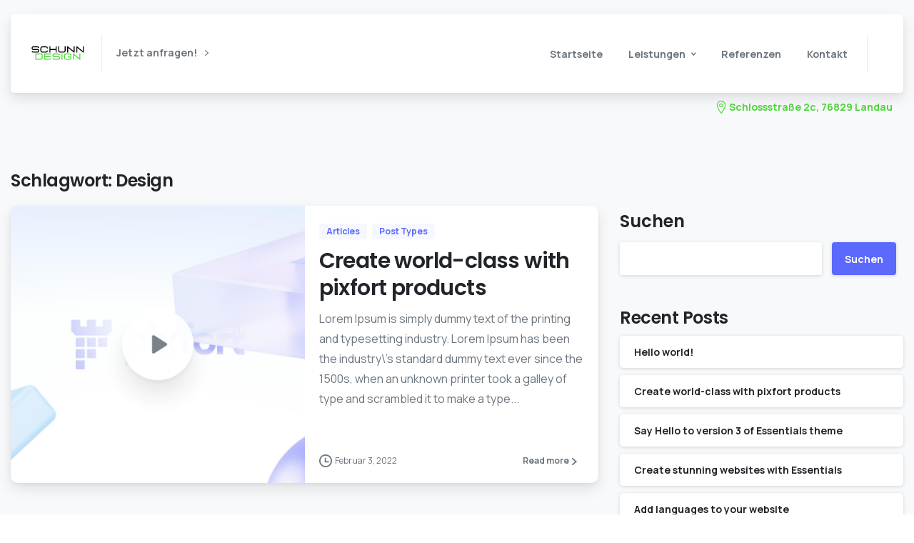

--- FILE ---
content_type: image/svg+xml
request_url: http://schunndesign.de/wp-content/uploads/2023/01/Kopie-von-Kopie-von-Kopie-von-SchunnDigital-3.svg
body_size: 7595
content:
<svg xmlns="http://www.w3.org/2000/svg" xmlns:xlink="http://www.w3.org/1999/xlink" width="500" zoomAndPan="magnify" viewBox="0 0 375 374.999991" height="500" preserveAspectRatio="xMidYMid meet" version="1.0"><defs><g/></defs><g fill="#000000" fill-opacity="1"><g transform="translate(-3.577946, 228.874775)"><g><path d="M 31.996094 -70.394531 C 18.597656 -70.394531 6.699219 -62.894531 6.699219 -49.996094 C 6.699219 -36.796875 15.699219 -31.898438 30.496094 -28.195312 C 39.894531 -25.996094 43.09375 -22.699219 43.09375 -17.898438 C 43.09375 -13.199219 38.597656 -10.199219 32.898438 -10.199219 C 26.597656 -10.199219 21.097656 -13.597656 19.699219 -20.699219 L 3.898438 -20.699219 C 5.097656 -5.800781 16.296875 1.398438 33.195312 1.398438 C 46.996094 1.398438 59.492188 -5.800781 59.492188 -19.199219 C 59.492188 -30.097656 52.894531 -37.296875 37.695312 -40.894531 C 26.597656 -43.496094 23.097656 -46.296875 23.097656 -51.496094 C 23.097656 -56.496094 26.597656 -58.792969 31.496094 -58.792969 C 38.097656 -58.792969 41.695312 -54.695312 42.496094 -48.296875 L 58.292969 -48.296875 C 56.792969 -60.792969 49.195312 -70.394531 31.996094 -70.394531 Z M 31.996094 -70.394531 "/></g></g></g><g fill="#000000" fill-opacity="1"><g transform="translate(47.413079, 228.874775)"><g><path d="M 38.996094 -70.394531 C 19.996094 -70.394531 5.199219 -57.292969 5.199219 -34.097656 C 5.199219 -11.5 19.199219 1.398438 38.097656 1.398438 C 55.59375 1.398438 67.492188 -7.699219 69.09375 -23.296875 L 69.191406 -24.296875 L 53.496094 -24.296875 L 53.292969 -23.296875 C 51.695312 -15.097656 46.796875 -10.199219 38.695312 -10.199219 C 29.296875 -10.199219 21.699219 -17.699219 21.699219 -34.996094 C 21.699219 -50.296875 28.796875 -58.792969 38.796875 -58.792969 C 47.09375 -58.792969 51.996094 -54.496094 53.59375 -46.496094 L 53.792969 -45.496094 L 69.492188 -45.496094 L 69.394531 -46.496094 C 67.992188 -60.09375 58.09375 -70.394531 38.996094 -70.394531 Z M 38.996094 -70.394531 "/></g></g></g><g fill="#000000" fill-opacity="1"><g transform="translate(109.302391, 228.874775)"><g><path d="M 69.992188 -68.992188 L 54.394531 -68.992188 L 54.394531 -39.996094 L 24.199219 -39.996094 L 24.199219 -68.992188 L 8.5 -68.992188 L 8.5 0 L 24.199219 0 L 24.199219 -27.695312 L 54.394531 -27.695312 L 54.394531 0 L 69.992188 0 Z M 69.992188 -68.992188 "/></g></g></g><g fill="#000000" fill-opacity="1"><g transform="translate(174.691158, 228.874775)"><g><path d="M 66.292969 -68.992188 L 50.695312 -68.992188 L 50.695312 -26.796875 C 50.695312 -24.898438 50.695312 -23.597656 50.496094 -22.199219 C 49.996094 -14.699219 45.496094 -10.199219 36.894531 -10.199219 C 28.296875 -10.199219 23.796875 -14.699219 23.199219 -22.199219 C 23.097656 -23.597656 23.097656 -24.898438 23.097656 -26.796875 L 23.097656 -68.992188 L 7.5 -68.992188 L 7.5 -29.097656 C 7.5 -25.898438 7.5 -23.898438 7.699219 -20.296875 C 8.597656 -8.699219 16.699219 1.398438 36.894531 1.398438 C 57.09375 1.398438 65.195312 -8.699219 65.992188 -20.296875 C 66.292969 -23.898438 66.292969 -25.898438 66.292969 -29.097656 Z M 66.292969 -68.992188 "/></g></g></g><g fill="#000000" fill-opacity="1"><g transform="translate(234.980724, 228.874775)"><g><path d="M 71.492188 0 L 71.492188 -68.992188 L 55.894531 -68.992188 L 55.894531 -38.296875 C 55.894531 -33.195312 55.996094 -25.398438 56.394531 -18.199219 L 28.597656 -68.992188 L 8.5 -68.992188 L 8.5 0 L 24.199219 0 L 24.199219 -29.996094 C 24.199219 -34.996094 24.097656 -42.097656 23.597656 -49.394531 L 50.59375 0 Z M 71.492188 0 "/></g></g></g><g fill="#000000" fill-opacity="1"><g transform="translate(301.869238, 228.874775)"><g><path d="M 71.492188 0 L 71.492188 -68.992188 L 55.894531 -68.992188 L 55.894531 -38.296875 C 55.894531 -33.195312 55.996094 -25.398438 56.394531 -18.199219 L 28.597656 -68.992188 L 8.5 -68.992188 L 8.5 0 L 24.199219 0 L 24.199219 -29.996094 C 24.199219 -34.996094 24.097656 -42.097656 23.597656 -49.394531 L 50.59375 0 Z M 71.492188 0 "/></g></g></g><g fill="#7ed957" fill-opacity="1"><g transform="translate(24.173859, 301.189799)"><g><path d="M 42.097656 -68.59375 C 38.597656 -68.992188 36.996094 -68.992188 33.296875 -68.992188 L 8.5 -68.992188 L 8.5 0 L 33.195312 0 C 36.894531 0 38.496094 0 41.996094 -0.398438 C 57.996094 -2.300781 70.894531 -14.097656 70.894531 -35.394531 C 70.894531 -56.695312 58.09375 -66.792969 42.097656 -68.59375 Z M 38.195312 -12.5 C 35.894531 -12.296875 34.097656 -12.296875 31.195312 -12.296875 L 24.199219 -12.296875 L 24.199219 -56.792969 L 31.296875 -56.792969 C 34.195312 -56.792969 35.996094 -56.695312 38.296875 -56.496094 C 47.996094 -55.394531 54.394531 -48.195312 54.394531 -35.195312 C 54.394531 -21.898438 47.894531 -13.597656 38.195312 -12.5 Z M 38.195312 -12.5 "/></g></g></g><g fill="#7ed957" fill-opacity="1"><g transform="translate(87.462956, 301.189799)"><g><path d="M 59.695312 -12.296875 L 24.199219 -12.296875 L 24.199219 -28.496094 L 56.394531 -28.496094 L 56.394531 -40.695312 L 24.199219 -40.695312 L 24.199219 -56.792969 L 58.695312 -56.792969 L 58.695312 -68.992188 L 8.5 -68.992188 L 8.5 0 L 59.695312 0 Z M 59.695312 -12.296875 "/></g></g></g><g fill="#7ed957" fill-opacity="1"><g transform="translate(139.453816, 301.189799)"><g><path d="M 31.996094 -70.394531 C 18.597656 -70.394531 6.699219 -62.894531 6.699219 -49.996094 C 6.699219 -36.796875 15.699219 -31.898438 30.496094 -28.195312 C 39.894531 -25.996094 43.09375 -22.699219 43.09375 -17.898438 C 43.09375 -13.199219 38.597656 -10.199219 32.898438 -10.199219 C 26.597656 -10.199219 21.097656 -13.597656 19.699219 -20.699219 L 3.898438 -20.699219 C 5.097656 -5.800781 16.296875 1.398438 33.195312 1.398438 C 46.996094 1.398438 59.492188 -5.800781 59.492188 -19.199219 C 59.492188 -30.097656 52.894531 -37.296875 37.695312 -40.894531 C 26.597656 -43.496094 23.097656 -46.296875 23.097656 -51.496094 C 23.097656 -56.496094 26.597656 -58.792969 31.496094 -58.792969 C 38.097656 -58.792969 41.695312 -54.695312 42.496094 -48.296875 L 58.292969 -48.296875 C 56.792969 -60.792969 49.195312 -70.394531 31.996094 -70.394531 Z M 31.996094 -70.394531 "/></g></g></g><g fill="#7ed957" fill-opacity="1"><g transform="translate(190.444841, 301.189799)"><g><path d="M 24.199219 0 L 24.199219 -68.992188 L 8.5 -68.992188 L 8.5 0 Z M 24.199219 0 "/></g></g></g><g fill="#7ed957" fill-opacity="1"><g transform="translate(210.040775, 301.189799)"><g><path d="M 40.695312 -35.894531 L 40.695312 -23.699219 L 54.695312 -23.699219 C 52.894531 -14.898438 47.296875 -10.199219 39.296875 -10.199219 C 29.496094 -10.199219 21.699219 -17.699219 21.699219 -34.996094 C 21.699219 -50.296875 29.398438 -58.792969 39.496094 -58.792969 C 47.894531 -58.792969 52.792969 -54.496094 54.394531 -46.496094 L 54.59375 -45.496094 L 70.191406 -45.496094 L 70.09375 -46.496094 C 68.691406 -60.09375 58.894531 -70.394531 39.695312 -70.394531 C 20.597656 -70.394531 5.199219 -57.292969 5.199219 -34.097656 C 5.199219 -11.597656 17.699219 1.398438 36.496094 1.398438 C 43.996094 1.398438 48.996094 -0.101562 52.894531 -3.699219 L 55.996094 -10.898438 L 57.195312 0 L 69.59375 0 L 69.59375 -35.894531 Z M 40.695312 -35.894531 "/></g></g></g><g fill="#7ed957" fill-opacity="1"><g transform="translate(274.129744, 301.189799)"><g><path d="M 71.492188 0 L 71.492188 -68.992188 L 55.894531 -68.992188 L 55.894531 -38.296875 C 55.894531 -33.195312 55.996094 -25.398438 56.394531 -18.199219 L 28.597656 -68.992188 L 8.5 -68.992188 L 8.5 0 L 24.199219 0 L 24.199219 -29.996094 C 24.199219 -34.996094 24.097656 -42.097656 23.597656 -49.394531 L 50.59375 0 Z M 71.492188 0 "/></g></g></g></svg>

--- FILE ---
content_type: image/svg+xml
request_url: http://schunndesign.de/wp-content/uploads/2023/07/Kopie-von-SCHUNNDESIGN-FULL-LOGO-BLACK-1.svg
body_size: 9643
content:
<svg xmlns="http://www.w3.org/2000/svg" xmlns:xlink="http://www.w3.org/1999/xlink" width="500" zoomAndPan="magnify" viewBox="0 0 375 374.999991" height="500" preserveAspectRatio="xMidYMid meet" version="1.0"><defs><g/></defs><g fill="#000000" fill-opacity="1"><g transform="translate(11.467972, 180.959667)"><g><path d="M 43.40625 0 L 14.078125 0 C 11.367188 0 9.0625 -0.953125 7.15625 -2.859375 C 5.25 -4.765625 4.296875 -7.070312 4.296875 -9.78125 L 10.8125 -9.78125 C 10.8125 -8.882812 11.128906 -8.113281 11.765625 -7.46875 C 12.410156 -6.832031 13.179688 -6.515625 14.078125 -6.515625 L 43.40625 -6.515625 C 44.300781 -6.515625 45.066406 -6.832031 45.703125 -7.46875 C 46.335938 -8.113281 46.65625 -8.882812 46.65625 -9.78125 L 46.65625 -13.984375 C 46.65625 -14.898438 46.335938 -15.671875 45.703125 -16.296875 C 45.066406 -16.929688 44.300781 -17.25 43.40625 -17.25 L 14.078125 -17.25 C 11.367188 -17.25 9.0625 -18.207031 7.15625 -20.125 C 5.25 -22.039062 4.296875 -24.34375 4.296875 -27.03125 L 4.296875 -31.265625 C 4.296875 -33.960938 5.25 -36.265625 7.15625 -38.171875 C 9.0625 -40.078125 11.367188 -41.03125 14.078125 -41.03125 L 43.40625 -41.03125 C 46.09375 -41.03125 48.394531 -40.078125 50.3125 -38.171875 C 52.226562 -36.265625 53.1875 -33.960938 53.1875 -31.265625 L 46.65625 -31.265625 C 46.65625 -32.160156 46.335938 -32.921875 45.703125 -33.546875 C 45.066406 -34.179688 44.300781 -34.5 43.40625 -34.5 L 14.078125 -34.5 C 13.179688 -34.5 12.410156 -34.179688 11.765625 -33.546875 C 11.128906 -32.921875 10.8125 -32.160156 10.8125 -31.265625 L 10.8125 -27.03125 C 10.8125 -26.132812 11.128906 -25.367188 11.765625 -24.734375 C 12.410156 -24.097656 13.179688 -23.78125 14.078125 -23.78125 L 43.40625 -23.78125 C 46.09375 -23.78125 48.394531 -22.820312 50.3125 -20.90625 C 52.226562 -19 53.1875 -16.691406 53.1875 -13.984375 L 53.1875 -9.78125 C 53.1875 -7.070312 52.226562 -4.765625 50.3125 -2.859375 C 48.394531 -0.953125 46.09375 0 43.40625 0 Z M 43.40625 0 "/></g></g></g><g fill="#000000" fill-opacity="1"><g transform="translate(68.933285, 180.959667)"><g><path d="M 40.140625 0 C 43.742188 0 46.816406 -1.269531 49.359375 -3.8125 C 51.910156 -6.363281 53.1875 -9.441406 53.1875 -13.046875 L 46.65625 -13.046875 C 46.65625 -11.234375 46.015625 -9.691406 44.734375 -8.421875 C 43.460938 -7.148438 41.929688 -6.515625 40.140625 -6.515625 L 17.34375 -6.515625 C 15.53125 -6.515625 13.988281 -7.148438 12.71875 -8.421875 C 11.445312 -9.691406 10.8125 -11.234375 10.8125 -13.046875 L 10.8125 -28.015625 C 10.8125 -29.804688 11.445312 -31.335938 12.71875 -32.609375 C 13.988281 -33.890625 15.53125 -34.53125 17.34375 -34.53125 L 40.140625 -34.53125 C 41.929688 -34.53125 43.460938 -33.890625 44.734375 -32.609375 C 46.015625 -31.335938 46.65625 -29.804688 46.65625 -28.015625 L 53.1875 -28.015625 C 53.1875 -31.597656 51.910156 -34.660156 49.359375 -37.203125 C 46.816406 -39.753906 43.742188 -41.03125 40.140625 -41.03125 L 17.34375 -41.03125 C 13.738281 -41.03125 10.660156 -39.753906 8.109375 -37.203125 C 5.566406 -34.660156 4.296875 -31.597656 4.296875 -28.015625 L 4.296875 -13.046875 C 4.296875 -9.441406 5.566406 -6.363281 8.109375 -3.8125 C 10.660156 -1.269531 13.738281 0 17.34375 0 Z M 40.140625 0 "/></g></g></g><g fill="#000000" fill-opacity="1"><g transform="translate(126.398598, 180.959667)"><g><path d="M 53.296875 0 L 46.78125 0 L 46.78125 -17.28125 L 12.25 -17.28125 L 12.25 0 L 5.71875 0 L 5.71875 -41.03125 L 12.25 -41.03125 L 12.25 -23.78125 L 46.78125 -23.78125 L 46.78125 -41.03125 L 53.296875 -41.03125 Z M 53.296875 0 "/></g></g></g><g fill="#000000" fill-opacity="1"><g transform="translate(185.408524, 180.959667)"><g><path d="M 40.140625 0 C 43.742188 0 46.816406 -1.269531 49.359375 -3.8125 C 51.910156 -6.363281 53.1875 -9.441406 53.1875 -13.046875 L 53.1875 -41.03125 L 46.65625 -41.03125 L 46.65625 -13.046875 C 46.65625 -11.234375 46.015625 -9.691406 44.734375 -8.421875 C 43.460938 -7.148438 41.929688 -6.515625 40.140625 -6.515625 L 17.34375 -6.515625 C 15.53125 -6.515625 13.988281 -7.148438 12.71875 -8.421875 C 11.445312 -9.691406 10.8125 -11.234375 10.8125 -13.046875 L 10.8125 -41.03125 L 4.296875 -41.03125 L 4.296875 -13.046875 C 4.296875 -9.441406 5.566406 -6.363281 8.109375 -3.8125 C 10.660156 -1.269531 13.738281 0 17.34375 0 Z M 40.140625 0 "/></g></g></g><g fill="#000000" fill-opacity="1"><g transform="translate(242.873837, 180.959667)"><g><path d="M 54.609375 0 L 50.1875 0 L 12.25 -30.921875 L 12.25 0 L 5.71875 0 L 5.71875 -41.03125 L 10.125 -41.03125 L 48.09375 -10.125 L 48.09375 -41.03125 L 54.609375 -41.03125 Z M 54.609375 0 "/></g></g></g><g fill="#000000" fill-opacity="1"><g transform="translate(303.199544, 180.959667)"><g><path d="M 54.609375 0 L 50.1875 0 L 12.25 -30.921875 L 12.25 0 L 5.71875 0 L 5.71875 -41.03125 L 10.125 -41.03125 L 48.09375 -10.125 L 48.09375 -41.03125 L 54.609375 -41.03125 Z M 54.609375 0 "/></g></g></g><g fill="#4cd739" fill-opacity="1"><g transform="translate(33.759751, 227.878741)"><g><path d="M 41.53125 0 C 45.132812 0 48.207031 -1.269531 50.75 -3.8125 C 53.300781 -6.363281 54.578125 -9.4375 54.578125 -13.03125 L 54.578125 -27.984375 C 54.578125 -31.566406 53.300781 -34.628906 50.75 -37.171875 C 48.207031 -39.722656 45.132812 -41 41.53125 -41 L 5.71875 -41 L 5.71875 0 Z M 41.53125 -6.515625 L 12.234375 -6.515625 L 12.234375 -34.5 L 41.53125 -34.5 C 43.320312 -34.5 44.859375 -33.859375 46.140625 -32.578125 C 47.421875 -31.304688 48.0625 -29.773438 48.0625 -27.984375 L 48.0625 -13.03125 C 48.0625 -11.21875 47.421875 -9.675781 46.140625 -8.40625 C 44.859375 -7.144531 43.320312 -6.515625 41.53125 -6.515625 Z M 41.53125 -6.515625 "/></g></g></g><g fill="#4cd739" fill-opacity="1"><g transform="translate(92.604883, 227.878741)"><g><path d="M 51.3125 0 L 5.71875 0 L 5.71875 -41 L 51.3125 -41 L 51.3125 -34.5 L 12.234375 -34.5 L 12.234375 -23.75 L 46.6875 -23.75 L 46.6875 -17.234375 L 12.234375 -17.234375 L 12.234375 -6.515625 L 51.3125 -6.515625 Z M 51.3125 0 "/></g></g></g><g fill="#4cd739" fill-opacity="1"><g transform="translate(148.191956, 227.878741)"><g><path d="M 43.359375 0 L 14.0625 0 C 11.351562 0 9.046875 -0.953125 7.140625 -2.859375 C 5.234375 -4.765625 4.28125 -7.070312 4.28125 -9.78125 L 10.8125 -9.78125 C 10.8125 -8.882812 11.128906 -8.113281 11.765625 -7.46875 C 12.398438 -6.832031 13.164062 -6.515625 14.0625 -6.515625 L 43.359375 -6.515625 C 44.253906 -6.515625 45.019531 -6.832031 45.65625 -7.46875 C 46.300781 -8.113281 46.625 -8.882812 46.625 -9.78125 L 46.625 -13.984375 C 46.625 -14.890625 46.300781 -15.65625 45.65625 -16.28125 C 45.019531 -16.914062 44.253906 -17.234375 43.359375 -17.234375 L 14.0625 -17.234375 C 11.351562 -17.234375 9.046875 -18.191406 7.140625 -20.109375 C 5.234375 -22.023438 4.28125 -24.328125 4.28125 -27.015625 L 4.28125 -31.25 C 4.28125 -33.9375 5.234375 -36.234375 7.140625 -38.140625 C 9.046875 -40.046875 11.351562 -41 14.0625 -41 L 43.359375 -41 C 46.046875 -41 48.347656 -40.046875 50.265625 -38.140625 C 52.179688 -36.234375 53.140625 -33.9375 53.140625 -31.25 L 46.625 -31.25 C 46.625 -32.144531 46.300781 -32.90625 45.65625 -33.53125 C 45.019531 -34.15625 44.253906 -34.46875 43.359375 -34.46875 L 14.0625 -34.46875 C 13.164062 -34.46875 12.398438 -34.15625 11.765625 -33.53125 C 11.128906 -32.90625 10.8125 -32.144531 10.8125 -31.25 L 10.8125 -27.015625 C 10.8125 -26.117188 11.128906 -25.347656 11.765625 -24.703125 C 12.398438 -24.066406 13.164062 -23.75 14.0625 -23.75 L 43.359375 -23.75 C 46.046875 -23.75 48.347656 -22.796875 50.265625 -20.890625 C 52.179688 -18.984375 53.140625 -16.679688 53.140625 -13.984375 L 53.140625 -9.78125 C 53.140625 -7.070312 52.179688 -4.765625 50.265625 -2.859375 C 48.347656 -0.953125 46.046875 0 43.359375 0 Z M 43.359375 0 "/></g></g></g><g fill="#4cd739" fill-opacity="1"><g transform="translate(205.608114, 227.878741)"><g><path d="M 12.234375 0 L 12.234375 -41 L 5.71875 -41 L 5.71875 0 Z M 12.234375 0 "/></g></g></g><g fill="#4cd739" fill-opacity="1"><g transform="translate(223.556023, 227.878741)"><g><path d="M 40.109375 0 C 43.597656 0 46.664062 -1.265625 49.3125 -3.796875 C 51.832031 -6.367188 53.109375 -9.445312 53.140625 -13.03125 L 53.140625 -17.234375 C 53.140625 -18.515625 52.679688 -19.609375 51.765625 -20.515625 C 50.859375 -21.429688 49.765625 -21.890625 48.484375 -21.890625 L 28.703125 -21.890625 L 28.703125 -15.375 L 46.625 -15.375 L 46.625 -13.03125 C 46.625 -11.28125 45.984375 -9.75 44.703125 -8.4375 C 43.367188 -7.15625 41.835938 -6.515625 40.109375 -6.515625 L 17.328125 -6.515625 C 15.515625 -6.515625 13.972656 -7.144531 12.703125 -8.40625 C 11.441406 -9.675781 10.8125 -11.21875 10.8125 -13.03125 L 10.8125 -27.984375 C 10.8125 -29.773438 11.441406 -31.304688 12.703125 -32.578125 C 13.972656 -33.859375 15.515625 -34.5 17.328125 -34.5 L 40.109375 -34.5 C 41.898438 -34.5 43.429688 -33.859375 44.703125 -32.578125 C 45.984375 -31.304688 46.625 -29.773438 46.625 -27.984375 L 53.140625 -27.984375 C 53.140625 -31.566406 51.867188 -34.628906 49.328125 -37.171875 C 46.785156 -39.722656 43.710938 -41 40.109375 -41 L 17.328125 -41 C 13.722656 -41 10.644531 -39.722656 8.09375 -37.171875 C 5.550781 -34.628906 4.28125 -31.566406 4.28125 -27.984375 L 4.28125 -13.03125 C 4.28125 -9.4375 5.550781 -6.363281 8.09375 -3.8125 C 10.644531 -1.269531 13.722656 0 17.328125 0 Z M 40.109375 0 "/></g></g></g><g fill="#4cd739" fill-opacity="1"><g transform="translate(280.972181, 227.878741)"><g><path d="M 54.578125 0 L 50.140625 0 L 12.234375 -30.90625 L 12.234375 0 L 5.71875 0 L 5.71875 -41 L 10.125 -41 L 48.0625 -10.125 L 48.0625 -41 L 54.578125 -41 Z M 54.578125 0 "/></g></g></g></svg>